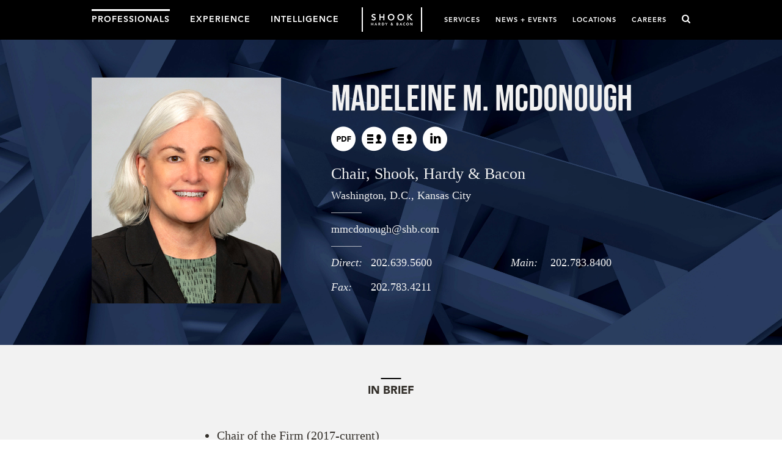

--- FILE ---
content_type: text/html; charset=utf-8
request_url: https://www.shb.com/professionals/m/mcdonough-madeleine
body_size: 21251
content:
<!doctype html>
<html ng-app="shook">


<head>
  <title>Madeleine M. McDonough | Chair, Shook, Hardy &amp; Bacon | Meet Our Professionals | Shook, Hardy &amp; Bacon</title>
  <meta charset="utf-8" />
  <meta http-equiv="X-UA-Compatible" content="IE=edge">
  <meta name="description" content="Madeleine&#160;was elected as Chair of Shook, Hardy &amp; Bacon on January 1, 2017, and re-elected for another five-year term on January 1, 2022.&#160;&#160;

Under Madeleine’s leadership, the firm has strategically expanded its national platform to 18 offices, including Atlanta, Boston, Hartford, Los Angeles, New">
  <meta name="keywords" content="">
  <meta name="viewport" content="width=device-width, initial-scale=1, maximum-scale=1.0">
  <link rel='shortcut icon' type='image/x-icon' href='/favicon32.ico' />
  <meta name="oni_section" content="professionals">



  <link rel="stylesheet" href="https://use.typekit.net/snx7wcl.css">
  <link rel="stylesheet" href="/assets/public/styles/main.v-lpeoxes308pibscsvgcgpq.css">

  
</head>

<body>
    <!--stopindex-->

<!-- Latest Stable Version 9.8 -->
<script src="https://cc.cdn.civiccomputing.com/9/cookieControl-9.8.min.js" type="text/javascript"></script>

<script>
var config = {
    apiKey: '67ed4b18d7f32c04f15d36995c84df48763f2613',
    product: 'PRO_MULTISITE',
    theme: 'DARK',
    initialState: 'OPEN',
    mode: 'ccpa',
        ccpaConfig : {
        description: 'This may include the website or our third-party tools '+
                     'processing personal data. In the case of your personal data, '+
                     'you may opt out of such activity by using the buttons below. '+
                     'To find out more about the categories of personal information '+
                     'collected and the purposes for which such information will be '+
                     'used, please refer to our',
        name: 'Privacy Policy',
        url: 'https://www.shb.com/privacy',
        updated: '01/01/2021',
        rejectButton: 'Do Not Sell or Share My Personal Information',
    },
    statement : {
    description: 'For more information vist our',
    name : 'Privacy Statement',
    url: 'https://www.shb.com/privacy',
    updated : '01/01/2021'
  },
    text : {
        thirdPartyTitle : 'Warning: Some cookies require your attention',
        thirdPartyDescription : 'Consent for some third party cookies can not be automatically revoked. Please follow the link below if you want to opt out of them.'
    },
    optionalCookies: [
        {
            name : 'analytics',
            label: 'Analytical Cookies',
            description: 'Analytical cookies help us to improve our website by collecting and reporting information on its usage.',
            cookies: ['_ga', '_gid', '_gat', '__utma', '__utmt', '__utmb', '__utmc', '__utmz', '__utmv'],
            onAccept : function(){
                // Add Google Analytics
                (function(i,s,o,g,r,a,m){i['GoogleAnalyticsObject']=r;i[r]=i[r]||function(){
                    (i[r].q=i[r].q||[]).push(arguments)},i[r].l=1*new Date();a=s.createElement(o),
                    m=s.getElementsByTagName(o)[0];a.async=1;a.src=g;m.parentNode.insertBefore(a,m)
                })(window,document,'script','https://www.google-analytics.com/analytics.js','ga');

                ga('create', 'UA-61350910-1', 'auto');
                ga('send', 'pageview');
                // End Google Analytics
            },
            onRevoke: function(){
                // Disable Google Analytics
                window['ga-disable-UA-61350910-1'] = true;
                // End Google Analytics
            }
        },
    ],
    branding : {
    fontColor: "#FFF",
    fontSizeTitle: "1.2em",
    fontSizeIntro: "1em",
    fontSizeHeaders: "1em",
    fontSize: "0.8em",
    backgroundColor: '#122632',
    toggleText: '#000',
    toggleColor: '#F18903',
    toggleBackground: '#fff',
    buttonIcon: null,
    buttonIconWidth: "64px",
    buttonIconHeight: "64px",
    removeIcon: false,
    removeAbout: false
  }
};

CookieControl.load( config );
</script>

<header class='global-site-nav'>
    <div class='page-wrap'>
        <nav class='global-nav global-nav-main pull-left'>
            <a class='global-nav-link ' href="/professionals">PROFESSIONALS</a>
            <a class='global-nav-link ' href="/experience">EXPERIENCE</a>
            <a class='global-nav-link ' href="/intelligence">INTELLIGENCE</a>
</nav>
        <nav class='global-nav pull-right'>
            <a class='global-nav-link ' href="/services">SERVICES</a>
            <a class='global-nav-link ' href="/news">NEWS + EVENTS</a>
            <a class='global-nav-link ' href="/locations">LOCATIONS</a>
            <a class='global-nav-link ' href="/careers">CAREERS</a>
    <a class="js-global-search mobile-exclude" href="#0"><i class='fa fa-search'></i></a>
</nav>
<a href="/" class='logo-main'>
    <img src='/-/media/logos/logoherowhite.png?rev=7fe61bd8d3f54942b58d119a895dae3d&amp;hash=83C688D6237103C1980A06D1172D9298' alt='Shook Hardy Bacon'>
</a>
<a class="js-global-search mobile-only" href="#0"><i class='fa fa-search'></i></a>
<a href="#0" class="nav-mobile-toggle mobile-only" data-mobile-trigger><span></span>Menu</a>
    </div>
</header>
<!--startindex--> 

<section class="global-section person-snapshot" 
                    style="background-image: url(/-/media/images/main/content-pages/header/peoplebg.jpg?rev=bd76ae2cbd1a44fb92aefa71128d5790&amp;hash=64682D6C6A89D5A755395FD89CEB9966)"
>
    <div class="page-wrap">
        <div class="grid-row">

                <div class="grid-col-40 pdf-img">
                    <img class="person-snapshot-img" alt="Madeleine M. McDonough" src="https://www.shb.com/-/media/images/professionals/attorneyphotos/m/mcdonough_m.jpg?rev=ffe29bc54aaa433baa8e2a81b9237408&amp;hash=FF0D78D79443A24C3B988A030674F04D">
                </div>

            <div class="grid-col-60 person-snapshot-details">
                    <h1>Madeleine M. McDonough</h1>
                <p class="person-snapshot-social-options">
                    
                    <a class="person-snapshot-social-icon icon-Shook_pdf" target="_blank" href="https://1npdf11.onenorth.com/pdfrenderer.svc/v1/abcpdf11/GetRenderedPdfByUrl/attorney.pdf/?url=https%3a%2f%2fwww.shb.com%2fprofessionals%2fm%2fmcdonough-madeleine%3fformat%3dpdf"></a>

                        <a href="Madeleine M. McDonough.vcf?officeId=41708952-ed55-46ee-ae3e-2fc2e541a429&amp;professionalId=dd00388b-7fe2-4f64-9a43-6075f2170401" class="person-snapshot-social-icon icon-Shook_vcard" title="Washington, D.C."></a>
                        <a href="Madeleine M. McDonough.vcf?officeId=5b8d1b83-ca51-40ff-9258-0ca0151fd9c6&amp;professionalId=dd00388b-7fe2-4f64-9a43-6075f2170401" class="person-snapshot-social-icon icon-Shook_vcard" title="Kansas City"></a>

                        <a class="person-snapshot-social-icon icon-Shook_linkedin" target="_blank" href="http://www.linkedin.com/pub/madeleine-mcdonough/11/8b7/24a"></a>
                </p>

                    <span class="person-snapshot-title">Chair, Shook, Hardy &amp; Bacon</span>

                    <p class="person-snapshot-offices">
                            <a class="person-snapshot-office" href="/locations/washingtondc">Washington, D.C.</a>
                            <a class="person-snapshot-office" href="/locations/kansas-city">Kansas City</a>
                    </p>

                    <p class="person-snapshot-email">
                            <a href="javascript:SPMail.SendEmail('mmcdonough','shb.com');">mmcdonough<span class='spamproof_insert'>&nbsp;</span>shb.com</a>
                    </p>

                    <div class="person-snapshot-numbers grid-row">﻿<p class="person-snapshot-phone grid-col-halfs"><em>Direct:</em>202.639.5600</p>﻿<p class="person-snapshot-phone grid-col-halfs"><em>Main:</em>202.783.8400</p>﻿<p class="person-snapshot-phone grid-col-halfs"><em>Fax:</em>202.783.4211</p></div>
            </div>
        </div>
    </div>
</section>

    <section class="global-section global-highlight-section">
        <div class="page-wrap">
            <div class="content-section">
                <h2 class="section-title">In Brief</h2>
                <div class="rich-text">
                    <ul>
    <li>Chair of the Firm (2017-current)</li>
    <li>Woman of the Year,<em> Missouri Lawyers Weekly</em> (2024)</li>
    <li>Eminent Practitioner, Product Liability &amp; Mass Tort, <em>Chambers USA </em>(2021-2024)</li>
    <li>The Civic Council of Greater Kansas City, Immediate Past Chair and Executive Committee Member</li>
</ul>
                </div>
            </div>
        </div>
    </section>

    <section class="global-section global-main-content no-padding">
        <div class="content-section-bg-wrap">
            <div class="content-section-filter"></div>
                <div class="content-section">
                        <div class="people-related-services grid-row">
                            <span class="people-related-services-label grid-col-3">Industries</span>
                            <div class="people-related-services-list grid-col-6">
                                    <a href="/services/industries/pharmaceutical-and-medical-device">Pharmaceutical and Medical Device</a>
                                    <a href="/services/industries/food-and-beverage">Food and Beverage</a>
                                    <a href="/services/industries/life-sciences-and-biotechnology">Life Sciences and Biotechnology</a>
                                    <a href="/services/industries/cosmetics-and-personal-care-products">Cosmetics and Personal Care Products</a>
                                    <a href="/services/industries/animal-health">Animal Health and Agribusiness</a>
                            </div>
                        </div>

                        <div class="people-related-services grid-row">
                            <span class="people-related-services-label grid-col-3">Practices</span>
                            <div class="people-related-services-list grid-col-6">
                                    <a href="/services/practices/litigation">Litigation</a>
                            </div>
                        </div>
                </div>
        </div>

            <div class='content-section'>
                <h2 class="section-title">Overview</h2>
                <article class="article-body">
                    <div class="rich-text"><p>Madeleine&nbsp;was elected as Chair of Shook, Hardy &amp; Bacon on January 1, 2017, and re-elected for another five-year term on January 1, 2022.&nbsp;&nbsp;<br />
<br />
Under Madeleine&rsquo;s leadership, the firm has strategically expanded its national platform to 18 offices, including Atlanta, Boston, Hartford, Los Angeles, New York City and St. Louis. This has allowed Shook to excel as a leader in trial and complex litigation while growing to nearly 600 lawyers, including dozens of first-chair trial lawyers, who are adept at managing matters that require highly substantive expertise. Combined with Madeleine&rsquo;s commitment to excellence in strategic legal services, deep collaboration across teams, and a sharp focus on providing A+ client service, this growth has bolstered the firm&rsquo;s depth in the areas of health, science and technology.&nbsp;<br />
<br />
Madeleine also promotes cutting-edge technology and the use of artificial intelligence to advance the interests of clients, and she has been a leader in pioneering alternative fee arrangements. As a result of her efforts, the firm&rsquo;s analyst program continues to attract professionals with high-level degrees in scientific and technical fields. Her dedication to pro bono services has also helped increase Shook&rsquo;s total pro bono hours by more than 30%, improved its pro bono ranking in <em>The American Lawyer </em>from #109 to #41, and nearly tripled the number of lawyers who contribute more than 20 hours per year.&nbsp;<br />
<br />
In her practice, Madeleine advises organizations on preventative litigation approaches, policy and governance issues, emerging legal developments, creative resolution strategies, risk management, corporate responsibility, and crisis management. Her pharmaceutical company clients have described Madeleine as &ldquo;a true visionary and trusted counsel&rdquo; and &ldquo;one of the finest lawyers I have ever worked with&mdash;brilliant, innovative, with enormous integrity.&rdquo;&nbsp;&nbsp;<br />
<br />
Madeleine previously served on Shook&rsquo;s Executive Committee for multiple terms. She also chaired the firm&rsquo;s Pharmaceutical and Medical Device Practice, during which time Shook represented dozens of major clients, including each of the top 10 pharmaceutical companies worldwide. She has also led numerous other sub-practices, committees and enterprise-wide initiatives, including founding the firm&rsquo;s cross-practice industry groups focused on Foods, Beverages &amp; Animal Health as well as Life Sciences &amp; Biotechnology.&nbsp;<br />
<br />
Madeleine has been named an Eminent Practitioner in Product Liability &amp; Mass Tort by <em>Chambers USA</em> and Woman of the Year by <em>Missouri Lawyers Weekly</em>. She received the Women, Influence &amp; Power in Law Award for Innovative Leadership in 2019 from <em>Corporate Counsel/In-House Counsel </em>magazine. <em>The National Law Journal </em>named Madeleine one of the nation's Top 50 Litigation Trailblazers &amp; Pioneers in its inaugural 2014 class. She has been named as a leading product liability attorney by <em>Who&rsquo;s Who Legal: The International Who&rsquo;s Who of Business Lawyers</em> and a Life Science Star by <em>LMG Life Sciences</em>. Madeleine is a member of the Legal Services Corporation&rsquo;s Leaders Council. She has been listed in <em>The Legal 500 United States</em>, and she was honored by <em>Missouri Lawyers Weekly</em> as a Mentor of the Year for her long-standing dedication to advising younger colleagues, law students and high school students with an interest in the law.&nbsp;<br />
<br />
Before her legal career, Madeleine worked as a clinical pharmacist in a large university teaching hospital and brings her health care background to the representation of pharmaceutical, medical device, food, and cosmetics manufacturers in product liability, regulatory and related legal matters.<br />
<br />
Madeleine served as Editor-in-Chief of the <em>Kansas Law Review</em>. She earned her LLM in Global Health Law from Georgetown University Law Center. An American Bar Foundation Fellow, she is also the immediate Past Chair of the Greater Kansas City Civic Counsel and a current member of its Executive Committee, and she is the Chair of the Truman Library Institute.</p></div>

    <div class="additional-text"><h2>Publications and Media</h2>
<p><em><a href="/-/media/files/news/2024/woman-of-the-year-2024.pdf?rev=faa28936f3f54ce6a23d7220b46dc5d3&amp;hash=9A60C57068907E88D179C2DD1E5A4402">Woman of the Year: Madeleine McDonough</a>,&nbsp;</em>Missouri Lawyers Weekly, May 8, 2024.</p>
<p><em><a href="https://www.shb.com/intelligence/multimedia/podcasts/esg/esg-episode-1">ESG Overview and Supply Chain Issues</a>,&nbsp;</em><span style="background-color: #ffffff; color: #332f2a;">&nbsp;E2 &ndash; Examining ESG &amp; Litigation Risks, June 1, 2022.</span></p>
<p><em>The Daily Docket,&nbsp;</em>Thomson Reuters, May 5, 2021.</p>
<p><em>Ginsburg&rsquo;s Legacy: Missouri Lawyers Mourn Justice&rsquo;s Death, Reflect on Her Legal Career</em>, Missouri Lawyers Weekly, September 25, 2020.</p>
<p><em><a href="/-/media/files/news/2020/law-firm-leaders-shook-hardys-madeleine-mcdonough.pdf?rev=52429f40dce847d393253225c975b60c&amp;hash=C0931EBF4A55EA15CD9F0C6514991E3E">Law Firm Leaders</a>, </em>Law360, March 11, 2020.</p>
<p><em><a href="/-/media/files/professionals/m/mcdonoughmadeleine/madeleine-mcdonough-mlw.pdf?rev=e2f41c4a3d924815b6eb8b5bc1f953c0&amp;hash=1D390BCCF18F8E5632BE3A58BD926CEF">Want To Increase Your Diversity? Here's How</a>, </em>Missouri Lawyers Weekly, February 26, 2018. </p>
<p><em>Law Firm Leaders React to Susskind's Take on Legal Education's Future</em>, The Recorder, October 12, 2017.</p>
<p>Madeleine McDonough, Angela Styles, Jami Wintz McKeon and Regina Pisa, <em>4 Female Perspectives on BigLaw Leadership</em>, Law 360, July 23, 2017.&nbsp;</p>
<p><em>Leading the Way: Women Managing Partners in the Kansas City Legal Community, </em>KC Counselor, February 2017.</p>
<p><em>Product Liability Group of the Year: Shook Hardy</em>, Law360, January 20, 2017.</p>
<p><em><a href="/-/media/files/news/2017/grow-kc-january-2017-madeleine-mcdonough.pdf?rev=6286c0c5579d48fb9b879cf6b49cfa86&amp;hash=168B5D97A0BF4857C9BF5FFDE79EC377">A Conversation with Madeleine McDonough</a></em>, Grow KC: A Bimonthly Newsletter of the Greater Kansas City Chamber of Commerce, January 2017.</p>
<p style="break-inside: avoid;"><em><a href="/-/media/files/news/2016/ingrams250-madeleine-black-book-profile-2016.pdf?rev=5974b84a49744079adcc8fdb088a90f4&amp;hash=63E737CDDB355C99DF1F9412A38DD99D">The Black Book Executive Profile: Madeleine McDonough</a></em>, Ingram's, November 2016.</p>
<p style="break-inside: avoid;"><em><a href="http://ingrams.com/article/legal-industry-outlook-assembly/">Legal Industry Outlook Assembly: Lawyers Anticipate Looming Agents of Change</a></em>, Ingram's, November 2016.</p>
<p style="break-inside: avoid;"><em>The Rise of the Female Rainmaker</em>, Law360, July 29, 2016.&nbsp;</p>
<p style="break-inside: avoid;"><em><a href="/-/media/files/news/2016/lawcom-madeleine-mcdonough-qa-6-15-16.pdf?rev=ced419bc0e904a9c9e1ca099749d0990&amp;hash=9BE2A99790BEFB0EC5A6B290F84ABAB5">A Quick Chat With the Newest Woman Leader in The Am Law 200</a>, </em>Law.com, June 15, 2016.</p>
<p style="break-inside: avoid;"><em>Shook Hardy Elects 1st Woman to Replace Longtime Leader</em>, Law360, June 13, 2016.&nbsp;</p>
<p style="break-inside: avoid;"><em>Shook Hardy Elects First Woman as Firm Leader</em>, The American Lawyer, June 13, 2016.</p>
<p style="break-inside: avoid;">Madeleine M. McDonough, <em>The Rise of Consumer Fraud Class Action Lawsuits Against Cosmetic Companies and Tips for Defending Them</em>, Who's Who Legal, June 2015.&nbsp;</p>
<p style="break-inside: avoid;">Madeleine McDonough, <em>Food and Beverage Cases to Watch in 2015, </em>&nbsp;Law360, January 2, 2015.</p>
<p style="break-inside: avoid;">Madeleine McDonough, <em>Food and Beverage Legislation and Regulation to Watch in 2015, </em>Law360, January 2, 2015.&nbsp;</p>
<p style="break-inside: avoid;">Rikin Mehta, Madeleine McDonough &amp; Jara Settles, <em><a href="/-/media/files/professionals/m/mcdonoughmadeleine/top20cases2015chapter10.pdf?rev=54ad1ceea08c4c12bded571ab9e96cea&amp;hash=C742183A33811DB44F094D4712924F32">Chapter 10: Khasin v. Hershey Co.</a></em>, Top 20 Food and Drug Cases, 2014 and Cases to Watch, 2015.</p>
<p style="break-inside: avoid;"><em><a rel="noopener noreferrer" href="http://portal.criticalimpact.com/newsletter/newslettershow5.cfm?contentonly=1&amp;content=20932&amp;id=2531" target="_blank">Rainmaker Spotlight: An Interview with Madeleine M. McDonough</a></em>, Sharing Success: The Newsletter of DRI&rsquo;s Women in the Law Committee, December 12, 2014.</p>
<p style="break-inside: avoid;">Madeleine McDonough, Rikin Mehta &amp; Jennifer Stonecipher Hill, <em><a href="/-/media/files/professionals/m/mcdonoughmadeleine/top20foodanddrugcases2014.pdf?rev=7a1cead302cb4c83b59bd4abf1dee984&amp;hash=268FFBD95C0809B3712C772C67B7E935">Chapter 20: Dronkers v. Kiss My Face LLC</a>,</em> Food and Drug Law Institute's Top 20 Food and Drug Cases, 2013 &amp; Cases to Watch, 2014.&nbsp;</p>
<p style="break-inside: avoid;">Madeleine M. McDonough &amp; Lael A. Awong, <em><a href="/-/media/files/professionals/m/mcdonoughmadeleine/vetmed2013humansafety.pdf?rev=9bb92418d1cb4221a30df53071f00790&amp;hash=FFF2B76CFC03303FAAD14E5F40B00A42">Chapter VI: Human Food Safety</a>,</em> Food and Drug Law Institute Primer: FDA&rsquo;s Regulation of Veterinary Drug Products, 2013.&nbsp;</p>
<p style="break-inside: avoid;">Madeleine McDonough, Rikin Mehta &amp; Jennifer Stonecipher Hill, <em><a href="/-/media/files/professionals/m/mcdonoughmadeleine/significantsettlements.pdf?rev=4fa0c7249b3c405e9cb18228961f698b&amp;hash=66936F6FF5C53F0755F7463A86FF204A">Chapter 22: Significant Settlements</a>,</em> Food and Drug Law Institute's Top 20 Food and Drug Cases, 2012 &amp; Cases to Watch, 2013.&nbsp;</p>
<p style="break-inside: avoid;"><em>Lawyers From Suits Against Big Tobacco Target Food Makers,</em>&nbsp;The New York Times, August 18, 2012.&nbsp;</p>
<p style="break-inside: avoid;">Madeleine McDonough, Rikin Mehta &amp; Jennifer Stonecipher Hill, <em><a href="/-/media/files/professionals/m/mcdonoughmadeleine/top20foodanddrugcases2012.pdf?rev=f18a2e888df04712ae9a17fcd47ca8bc&amp;hash=BBA6A3412BC7B00D9DF3CFC73A317367">Chapter 3: Walton v. Bayer Corp.</a>,</em> Food and Drug Law Institute's Top 20 Food and Drug Cases, 2011 &amp; Cases to Watch, 2012.&nbsp;</p>
<p style="break-inside: avoid;">Holly Pauling Smith &amp; Madeleine McDonough, <em><a href="/-/media/files/professionals/m/mcdonoughmadeleine/usa2012.pdf?rev=ef85bb6950934c6aa6a6710302480f27&amp;hash=E08565C771C77DB1294EFA59A0C4AD29">Chapter 25: USA</a>, </em>The International Comparative Legal Guide to: Class &amp; Group Actions 2012 (<a rel="noopener noreferrer" title="Global Legal Group Ltd." href="http://www.iclg.co.uk/index.php" target="_blank">Global Legal Group Ltd.</a>, London).&nbsp;</p>
<p style="break-inside: avoid;"><em><a href="/-/media/files/professionals/m/mcdonoughmadeleine/allnaturalclassactionwave.pdf?rev=b8159fcb4f44461bb08b2537bb4ace31&amp;hash=93C15854C78A54785607C1E42546B4AA">&lsquo;All Natural&rsquo; Class Action Wave May Be Short-Lived</a>,</em> Law360, October 19, 2011.&nbsp;</p>
<p style="break-inside: avoid;"><em>FDA Offers Clues to How It Will Pave the Way to Getting Biosimilars on the Market,</em> GEN Magazine: Genetic Engineering &amp; Biotechnology News, September 20, 2011.</p>
<p style="break-inside: avoid;">Rikin Mehta, Madeleine McDonough &amp; Jennifer Stonecipher Hill, <em><a href="/-/media/files/professionals/m/mcdonoughmadeleine/centocorvhamilton.pdf?rev=a3282a7f9dc341ac988cd14e983424e4&amp;hash=19CCC7184B165A688D2AC42B69A69B2C">Chapter 5: Centocor, Inc. v. Hamilton</a>,</em> Food and Drug Law Institute's Top 20 Food and Drug Cases, 2010 &amp; Cases to Watch, 2011.&nbsp;</p>
<p style="break-inside: avoid;">Madeleine McDonough &amp; Jennifer Stonecipher Hill, <em><a href="/-/media/files/professionals/m/mcdonoughmadeleine/learningfromourneighbors.pdf?rev=e293764e97b14e46a0fd96387ec53606&amp;hash=0CEF90B57D5129112B9442EDEB949914">Learning from Our Neighbors about Regulation of Biosimilar Drugs</a>,</em> The National Law Journal's Food &amp; Drug Practice: Special Report, March 14, 2011.&nbsp;</p>
<p style="break-inside: avoid;"><em>Class Action Lawsuit Against McDonald's Attacks Marketing to Children,</em> Inside Counsel, March 1, 2011.&nbsp;</p>
<p style="break-inside: avoid;">Holly Pauling Smith &amp; Madeleine McDonough, <em><a href="/-/media/files/professionals/m/mcdonoughmadeleine/anewfrontier_2011.pdf?rev=e3a0e3b6b36440789dbe5b8d8a98a86c&amp;hash=2A6BD2AA2D0CA88DBD8819FE208B03C1">Chapter 3: A New Frontier: Health-Claims Class Actions</a>, </em>The International Comparative Legal Guide to: Class &amp; Group Actions 2011 (<a rel="noopener noreferrer" title="Global Legal Group Ltd." href="http://www.iclg.co.uk/index.php" target="_blank">Global Legal Group Ltd.</a>, London).&nbsp;</p>
<p style="break-inside: avoid;">Holly Pauling Smith &amp; Madeleine McDonough, <em><a href="/-/media/files/professionals/m/mcdonoughmadeleine/usa_2011.pdf?rev=98fabb5e391c442da0e355c50b35f1ad&amp;hash=ECC9F9C189CFF523D9AB5B7DFA6AEC3B">Chapter 25: USA</a>, </em>The International Comparative Legal Guide to: Class &amp; Group Actions 2011 (<a rel="noopener noreferrer" title="Global Legal Group Ltd." href="http://www.iclg.co.uk/index.php" target="_blank">Global Legal Group Ltd.</a>, London).&nbsp;</p>
<p style="break-inside: avoid;">Mark Anstoetter &amp; Madeleine McDonough,&nbsp;<em>A Fresh Look for FOP Rating Systems</em>, Law360, October 26, 2010</p>
<p style="break-inside: avoid;"><em></em><a href="/-/media/files/professionals/m/mcdonoughmadeleine/feedstuffs.pdf?rev=cfc28244e2854a55a8e7ef56997e6b17&amp;hash=953BE677DEEB9C904D57B23401920C66"><em>Supply Chain Crisis: SHB Attorneys 'Go Distance,'</em> </a>Feedstuffs, June 7, 2010.&nbsp;</p>
<p style="break-inside: avoid;">James L. Michalowicz &amp; Madeleine M. McDonough, <em><a href="/-/media/files/professionals/m/mcdonoughmadeleine/youcantalwaysgetwhatyouwant.pdf?rev=4212eefc7b9e4097bee237aaac32b013&amp;hash=3036EF2276B92E95EB3E2AB95A1F961A">You Can't Always Get What You Want . . . But If You Focus on the Case and Follow the Rules, You Can Get What You Need</a>,</em> BNA's Digital Discovery and E-Evidence Report, March 1, 2009.&nbsp;</p>
<p style="break-inside: avoid;">Madeleine McDonough &amp; Ann Peper Havelka, <em><a href="/-/media/files/professionals/m/mcdonoughmadeleine/knowyourpostsalerisks.pdf?rev=244f0d65f5954349bb41a44da7d55865&amp;hash=0D537B2B15893A41A404EA5EFF3E3087">Know Your Post-Sale Risks and Opportunities</a>,</em> Pork Exec, September 2007.&nbsp;</p>
<p style="break-inside: avoid;">Madeleine M. McDonough, <em>Food Law Update &ndash; Litigation and Legislation, Food Liability &ndash; New Issues, New Strategies,</em> Defense Research Institute, 2006.</p>
<p style="break-inside: avoid;">Madeleine M. McDonough, <em>Preparation and Preparedness: The Next Ten Years in Emerging Food Issues, Food Liability &ndash; Law, Science and Risk Management,</em> Defense Research Institute, 2005.</p>
<p style="break-inside: avoid;">Madeleine M. McDonough, <em>Criminalizing Tort Law: Efforts to Develop Criminal Theories Relating to the Design, Marketing and Prescription of Pharmaceutical Products,</em> Drug &amp; Medical Device Litigation, Defense Research Institute, 2004.</p>
<p style="break-inside: avoid;"><em><a href="/-/media/files/professionals/m/mcdonoughmadeleine/federalcourtswillalter.pdf?rev=c8373db1d31e42ec8999a559671519ca&amp;hash=1891321B6963A63BD4F6DF43516C1892">Federal Courts Will Alter Production of Electronic Evidence</a>,</em> Kansas City Business Journal, October 2006.&nbsp;</p>
<p style="break-inside: avoid;"><em><a href="/-/media/files/professionals/m/mcdonoughmadeleine/foodregulation.pdf?rev=22a9de99bb0043b791760995fc51865d&amp;hash=669C74363362C50FEC7282FAE50691E3">Food Regulation and Litigation Is Expanding: How Companies Can Cope</a>,</em> Lawyers Weekly USA, June 2005.&nbsp;</p>
<p style="break-inside: avoid;"><em><a href="/-/media/files/professionals/m/mcdonoughmadeleine/whopays.pdf?rev=09d4ac3b580740dd8b81177cbc4bea01&amp;hash=AC7C16F1D8322E59BA73954604AE7E99">Who Pays When E-Discovery Gets Expensive?</a>,</em> Corporate Legal Times, January 2005&nbsp;</p>
<p style="break-inside: avoid;"><em><a href="/-/media/files/professionals/m/mcdonoughmadeleine/lawyersoftheyear.pdf?rev=7c06d686d911458fb16824fc0c501277&amp;hash=69C4D6918AC78A2A09CF8F231ADB8A2D">Lawyers of the Year 2004, Madeleine McDonough: E-Discovery Pioneer</a>,</em> Missouri Lawyers Weekly, January 2005.&nbsp;</p>
<p style="break-inside: avoid;"><em><a href="/-/media/files/professionals/m/mcdonoughmadeleine/councilhelpswomenlawyers.pdf?rev=8b9096405f5041d6a50db8940f95c1ae&amp;hash=BEFD067303C5CEFAA8FBB35BB400C8EB">Council Helps Women Lawyers Get a Leg Up on Partnership Ladder</a>,</em> Kansas City Business Journal, February 2004.&nbsp;</p>
<h2 style="break-before: page;">Presentations</h2>
<p><em>30 Years of Drug and Device Litigation: What&rsquo;s Changed, What Hasn&rsquo;t, and What&rsquo;s Coming Next,&nbsp;</em>American Conference Institute&rsquo;s Drug and Medical Device Litigation Conference (December 3, 2025).</p>
<p><em>Attorney-Client Privilege for In-House Attorneys,</em>&nbsp;Update of the Law CLE webinar (June 8, 2023).</p>
<p><em>International Woman&rsquo;s Day, </em>Virtual Luncheon, Johnson County Bar Association (March 8, 2021).</p>
<p><em>Expanding the Pipeline: Intentional Recruiting, Hiring and Promotion, </em>CLE Webinar, Attorneys&rsquo; Liability Assurance Society (November 19, 2020).&nbsp;</p>
<p><em>Gender Diversity for a New Generation in a Global Legal Profession - UK and US Perspectives</em>, Lexis House, London (June 5, 2019).</p>
<p><em>Resolving MDLs</em>, Current Issues in MDLs and Class Actions, Federal Bar Association, Kansas City, Missouri (March 30, 2019).</p>
<p><em>Skating on the Glass Ceiling: A View from the Top</em>, 2018 DRI Drug and Medical Device Seminar, New York City, New York (May 10, 2018). </p>
<p><em>Center for Veterinary Medicine (CVM), </em>Moderator, Food and Drug Law Institute Annual Conference "Exploring Advanced Topics in Food and Drug Law," Washington, D.C. (May 3, 2018). </p>
<p><em>In-House Panel: Working Together to Increase Diversity, Develop the Next Generation and Successfully Further the Relationship</em>, Emerging Issues in Motor Vehicle Product Liability Litigation Conference, Phoenix, Arizona (April 4-6, 2018).</p>
<p><em>A View from the Top: What It's Like to Be the Firm's Managing Partner</em>, ABA Women in Litigation Joint Conference, Philadelphia, Pennsylvania (November 15, 2017).</p>
<p><em>GC Panel: What Keeps Us Up at Night?</em>, (Moderator), Update of the Law CLE, Kansas City, Missouri (June 22, 2017).</p>
<p><em>All Women Created Equal?: From Tokens to Inclusion in Women's Initiatives</em>, 2017 Women's Power Summit, Center for Women in Law at The University of Texas at Austin, Austin, Texas, (April 26-28, 2017).</p>
<p><em><a rel="noopener noreferrer" title="Download Video" href="http://el.shb.com/nl_images/Videos/WorldAIDSDayLiveStream.wmv" target="_blank">Making a Difference Through Corporate Giving</a></em><em>, </em>AIDS Service Foundation of Greater Kansas City&rsquo;s World AIDS Day 2016 Community Luncheon, Kansas City, Missouri (November 2016). &nbsp;</p>
<p style="break-inside: avoid;"><em><em>Navigating Key Regulatory Agencies for the F</em></em><em><em>ood Industry: Comprehending the Jurisdiction, Function, Organization and Interplay of the FDA, USDA, FTC and Local Health Agencies</em>, </em>ACI&rsquo;s Food Law and Regulation Boot Camp, Chicago, Illinois (November 2016).</p>
<p style="break-inside: avoid;"><em>The Future of Life Sciences - Litigation Issues</em>, American Bar Association Life Sciences Legal Summit, San Francisco, California (September 2016).&nbsp;</p>
<p style="break-inside: avoid;"><em>Panel Discussion on Diversity, Equality and Inclusion in Today&rsquo;s Global Law Firm</em>, The Chicago Bar Association and Institute for Inclusion in the Legal Profession CLE, Lausanne, Switzerland (March 2016)<em>.<br />
<br />
</em></p>
<p style="break-inside: avoid;"><em>Roundtable on Becoming a Leader in Business</em>, Drinks Among Friends' Women's Legal Leadership Development Workshop, Kansas City, Missouri (September 2015).</p>
<p style="break-inside: avoid;"><a rel="noopener noreferrer" title="KCUR Up to Date" href="http://kcur.org/post/reactions-and-analysis-us-supreme-court-ruling-same-sex-marriage" target="_blank">Panel Discussion</a> re SCOTUS Decision in <em><a rel="noopener noreferrer" title="Obergefell v. Hodges" href="http://www.supremecourt.gov/opinions/14pdf/14-556_3204.pdf" target="_blank">Obergefell v. Hodges</a></em>, NPR Affiliate KCUR-FM, Kansas City, Missouri (June 26, 2015, live from Washington, D.C.).</p>
<p style="break-inside: avoid;"><a rel="noopener noreferrer" title="KCUR Up to Date" href="http://kcur.org/post/special-coverage-scotus-aca-ruling" target="_blank">Panel Discussion</a> re SCOTUS Decision in <em><a rel="noopener noreferrer" title="King v. Burwell" href="http://www.supremecourt.gov/opinions/14pdf/14-114_qol1.pdf" target="_blank">King v. Burwell</a></em>, NPR Affiliate KCUR-FM, Kansas City, Missouri (June 25, 2015, live from Washington, D.C.).</p>
<p style="break-inside: avoid;"><em>Diversity and Inclusion Roundtable: What Works and What Doesn&rsquo;t</em>, Symposium on the State of Diversity and Inclusion in the Legal Profession, Institute for Inclusion in the Legal Profession, Bank of America Center, Charlotte, North Carolina (June 2015).</p>
<p style="break-inside: avoid;"><em>Trends in Food and Beverage Class Action Litigation</em>, Shook, Hardy &amp; Bacon&rsquo;s Colorado Litigation Roundtable, Denver, Colorado (June 2015).</p>
<p style="break-inside: avoid;"><em>Panel Discussion with FDA Center for Veterinary Medicine Director Bernadette Dunham</em>, Food and Drug Law Institute&rsquo;s 2015 Annual Conference, Washington, D.C. (April 2015).</p>
<p style="break-inside: avoid;"><em>What&rsquo;s on the Horizon? Emerging Legal Trends,</em> ABA Life Sciences Legal Summit, San Francisco, California (February 2014).</p>
<p style="break-inside: avoid;"><em>Alternative Billing,</em> ABA Section of Litigation&rsquo;s Women in Products Liability Workshop, New York, New York (November 2013).</p>
<p style="break-inside: avoid;"><em>The Brain: Making Decisions and 'Judging' Others,</em> 2013 Annual Conference of the Council of Chief Judges of the State Courts of Appeal, St. Louis, Missouri (October 2013).</p>
<p style="break-inside: avoid;"><em>Lawyers Are From Mars, PR Pros Are From Venus: The Challenges of Crisis and Reputation Management,</em> Personal Care Products Council 2013 Legal and Regulatory Affairs Conference, Montreal, Canada (May 2013).</p>
<p style="break-inside: avoid;"><em>Best Practices for Working with Experts,</em> American Bar Association Litigation Section Annual Conference, Chicago, Illinois (April 2013).</p>
<p style="break-inside: avoid;"><em>Hot-Button Issues in Food Safety,</em> American Bar Association Tort Trial &amp; Insurance Practice Section CLE, 22nd Annual Spring CLE Meeting, Phoenix, Arizona (April 2013).</p>
<p style="break-inside: avoid;"><em>Investing Private Industry in Global Health Governance May Strengthen WHO and Improve Global Health,</em> O&rsquo;Neill Institute, Georgetown University Law Center, Washington, D.C. (March 2013).</p>
<p style="break-inside: avoid;"><em>Food Manufacturers Under Fire: Anticipate, Engage, Protect, Defend, Learn, and&hellip; Prosper,</em> Grocery Manufacturers Association's 2013 Litigation Conference, Miami, Florida (February 2013).</p>
<p style="break-inside: avoid;"><em>The Evolving Role of eDiscovery Counsel,</em> Advanced eDiscovery Institute, Georgetown University Law Center, Washington, D.C. (December 2012).</p>
<p style="break-inside: avoid;"><em>Access to Water Considerations in Global Health Law,</em> Georgetown University, Medical School Graduate Program, Washington, D.C. (December 2012).</p>
<p style="break-inside: avoid;"><em>Preemption Fundamentals: Overview of Recent Case Decisions and How to Successfully Assert Federal Preemption,</em> ACI's FDA &amp; USDA Compliance Boot Camp Conference, Chicago, Illinois (October 2012).</p>
<p style="break-inside: avoid;"><em>Roundtable on Actors and Institutions in Contemporary Global Health Governance,</em> O&rsquo;Neill Institute Summer Program on Global Health Law and Governance, Georgetown University Law Center, Washington, D.C. (June 2012).</p>
<p style="break-inside: avoid;"><em>The United States Regulatory Landscape: Focusing on the CPSC and the FDA,</em> ABA's Doing Business in the United States: What You Need to Know About Investing, Product Liability and Dispute Resolution, Beijing, China (April 2012).</p>
<p style="break-inside: avoid;"><em>Minimizing Downstream Risk and Exposure to Consumer Fraud Litigation Based on Claims of False and Deceptive Advertising,</em> ACI's 2nd Advanced Legal &amp; Regulatory Summit on Food &amp; Beverage Marketing &amp; Advertising, Washington, D.C. (March 2012).</p>
<p style="break-inside: avoid;"><em>Creating Exit Strategies for Mass Torts and Selecting the Most Advantageous Settlement Model,</em> ACI&rsquo;s 16th Annual Drug and Medical Device Litigation Conference, New York, New York (December 2011).</p>
<p style="break-inside: avoid;"><em>Consumer Fraud Claims,</em> ABA Section of Litigation&rsquo;s Women in Products Liability Workshop, Nashville, Tennessee (October 2011).</p>
<p style="break-inside: avoid;"><em>Legal and Public Policy Implications of Global Infectious Diseases,</em> Georgetown University Medical School, Washington, D.C. (October 2011).</p>
<p style="break-inside: avoid;"><em>From the Beltway: Are You Ready? Brace Your Legal Team for the Impact of Biosimilars, Nanotechnology, and Sustainability/Reputational Risks,</em> ACC-SoCal&rsquo;s Sizzling Topics in Pharmaceutical &amp; Medical Devices MCLE, Irvine, California (September 2011).</p>
<p style="break-inside: avoid;"><em>So You Thought You Were Done? Beyond Federal Regulation: State Consumer Laws and Consumer Class Actions Related to Packaging, Labeling and Marketing in the Food Industry,</em> ABA Section of Litigation's Food &amp; Supplements Workshop, Atlanta, Georgia (February 2011).</p>
<p style="break-inside: avoid;"><em>What the Client Needs: Key Issues Facing Local Counsel,</em> DRI&rsquo;s Best Practices for Law Firm Profitability Seminar, New York, New York (November 2010).</p>
<p style="break-inside: avoid;"><em>The New Drug Approval Process: NDA Submission and Review,</em> Food and Drug Law Institute&rsquo;s Introduction to Drug Law and Regulation: How the Government Regulates the Drug Industry, Washington, D.C. (November 2010).</p>
<p style="break-inside: avoid;"><em>Risks and Threats Added Along with the Ingredients,</em> International Association for Food Protection 2010 Annual Meeting, Anaheim, California (August 2010).</p>
<p style="break-inside: avoid;"><em>Pre-Litigation Risk Management Strategies,</em> Grocery Manufacturers Association's 2010 Consumer Complaints Conference, Washington, D.C. (April 2010).</p>
<p style="break-inside: avoid;"><em>Pre-Litigation Risk Management for Consumer Products Companies,</em> Grocery Manufacturers Association's 2009 Food Claims &amp; Litigation Conference, Rancho Mirage, California (February 2009).</p>
<p style="break-inside: avoid;"><em>Regulatory Challenges to eDiscovery Around the World (EU, Russia, Middle East &amp; Asia),</em> LegalTech New York 2009 (February 2009).</p>
<p style="break-inside: avoid;"><em>Clinical Trials Registries and Results Databases: Complying with FDAAA and Varying State Laws,</em> American Conference Institute's 10th National Conference on Managing Legal Risks in Structuring &amp; Conducting Clinical Trials, Boston, Massachusetts (September 2008).</p>
<p style="break-inside: avoid;"><em>Setting Up Your Systems: E-Discovery/Risk Management and Preservation Obligations,</em> BNA Conference on E-Discovery for the Enterprise: Preparing Your Corporate Clients for the Realities of the Post Rules Amendment World, Arlington, Virginia (September 2008).</p>
<p style="break-inside: avoid;"><em>Food Liabilities: From China to Chinese Restaurants, What American Insurers Need to Know,</em> Swiss Re Claims Conference, Chicago, Illinois (June 2008).</p>
<p style="break-inside: avoid;"><em>Practical Considerations in Defending Corporate E-Discovery Programs and Reducing the Risk That E-Discovery May Improperly Be Used as Leverage,</em> Electronic Discovery and Document Storage: Management and Litigation Issues in Missouri and Kansas &ndash; Including a View from the Bench, Kansas City, Missouri (June 2008).</p>
<p style="break-inside: avoid;"><em>Downgrading Data to Inaccessible Format: Risky Business?,</em> BNA Audio Conference, Washington, D.C. (June 2008).</p>
<p style="break-inside: avoid;"><em>Electronic Discovery,</em> 27th Annual Corporate Counsel Institute, St. Louis, Missouri (May 2008).</p>
<p style="break-inside: avoid;"><em>Clinical Trials: Developments in Human Subject Protection,</em> FDLI &amp; FDA Annual Conference, Washington, D.C. (March 2008).</p>
<p style="break-inside: avoid;"><em>Protect Your Biomedical Discoveries and Reduce Litigation Risks,</em> University of Kansas (March 2008).</p>
<p style="break-inside: avoid;"><em>From Here to China &ndash; Domestic and Foreign Supply Chain Issues,</em> Agricultural Business Council of Kansas City (January 2008).</p>
<p style="break-inside: avoid;"><em>Critical Privacy Issues in Electronic Discovery,</em> The Center for Business Intelligence Summit on Pharmaceutical Global Data Security and Privacy, Washington, D.C. (September 2007).</p>
<p style="break-inside: avoid;"><em>Post-Sale Considerations for the Food Industry,</em> American Bar Association Tort Trial &amp; Insurance Practice Section CLE, American Bar Association Annual Meeting, San Francisco, California (August 2007).</p>
<p style="break-inside: avoid;"><em>Food Law Update &ndash; Litigation and Legislation,</em> Defense Research Institute Food Liability &ndash; New Issues, New Strategies Seminar, Chicago, Illinois (November 2006).</p>
<p style="break-inside: avoid;"><em>Recent Litigation Developments in E-Discovery,</em> Institute of Validation Technology Conference on Electronic Records Management, Philadelphia, Pennsylvania (December 2005).</p>
<p style="break-inside: avoid;"><em>Preserving and Destroying Documents in the Electronic Age,</em> The Missouri Bar Ethics &amp; Litigation CLE (December 2005).</p>
<p style="break-inside: avoid;"><em>Food Litigation in the Next Decade,</em> Defense Research Institute Food Liability &ndash; Law, Science and Risk Management Seminar, St. Louis, Missouri (May 2005).</p>
<p style="break-inside: avoid;"><em>Best Practices in E-Discovery Preparedness: Invest Reasonably Now to Avoid Paying Dearly Later,</em> Product Liability Advisory Council Spring Conference on E-Discovery &amp; Records Management, San Antonio, Texas (April 2005).</p>
<p style="break-inside: avoid;"><em>Food Safety Litigation Trends,</em> Agricultural Business Council of Kansas City (January 2005).</p>
<p style="break-inside: avoid;"><em>E-Discovery Is Improperly Used as Leverage,</em> Shook, Hardy &amp; Bacon National Forum on Electronic Discovery and Corporate Compliance (November 2004).</p>
<p style="break-inside: avoid;"><em>Emerging Issues in Agribusiness,</em> Greater Kansas City Chamber of Commerce Centurions Leadership Program (November 2004).</p>
<p style="break-inside: avoid;"><em>Criminalizing Tort Law: Efforts to Develop Criminal Theories Relating to the Design, Marketing and Prescription of Pharmaceutical Products,</em> Defense Research Institute Drug and Medical Device Seminar, San Francisco, California (May 2004) .</p>
<style>
</style></div>
    <div class="centered">
        <a class="btn btn-load-more btn-rtwlm" href="#">Read More</a>
    </div>

                </article>
            </div>
    </section>


    <section class="global-section global-related-section">
        <div class="page-wrap">


<div class="global-tabs content-section-related">
    <h2 class="section-title">Related</h2>
    <nav class="related-tabs-nav grid-row">
            <a href="#" class="global-tab related-tabs-nav-link grid-col-4 is-active">Intelligence</a>
            <a href="#" class="global-tab related-tabs-nav-link grid-col-4 ">Experience</a>
            <a href="#" class="global-tab related-tabs-nav-link grid-col-4 ">Credentials</a>
            <a href="#" class="global-tab related-tabs-nav-link grid-col-4 ">News + Events</a>
    </nav>



        <div class="global-tab-content is-active Intelligence">
            <div class="global-tab related-tabs-nav-link pdfonly" style="width:100%;display:none;">Intelligence</div>
            <ul class="list list-results">
<li>Intelligence
    <a class="list-results-link" href="/intelligence/multimedia/podcasts/esg/esg-episode-6">
        <h3>Podcast: Impact Litigation Through Pro Bono with Scot Fishman</h3>
    </a>
</li><li>Intelligence
    <a class="list-results-link" href="/intelligence/multimedia/podcasts/esg/esg-episode-5">
        <h3>Podcast: The Right to Disconnect with Alison Newstead</h3>
    </a>
</li><li>Intelligence
    <a class="list-results-link" href="/intelligence/multimedia/podcasts/esg/esg-episode-4">
        <h3>Podcast: Climate Change Discussion with Phil Goldberg</h3>
    </a>
</li><li>Intelligence
    <a class="list-results-link" href="/intelligence/multimedia/podcasts/esg/esg-episode-3">
        <h3>Podcast: Cultural Investigations Discussion with John Lewis, Jr.</h3>
    </a>
</li><li>Intelligence
    <a class="list-results-link" href="/intelligence/multimedia/podcasts/esg/esg-episode-2">
        <h3>Podcast: ESG Environmental Discussion with Tom Grever</h3>
    </a>
</li>            </ul>
        </div>
        <div class="global-tab-content  Experience">
            <div class="global-tab related-tabs-nav-link pdfonly" style="width:100%;display:none;">Experience</div>
            <ul class="list list-results">
<li>Experience
        | Pharmaceutical and Medical Device
            <a class="list-results-link" href="/experience/case-spotlights/2021/zofran-ondansetron-products-liability-litigation">
            <h3>Judge Ends Years-Long MDL Litigation for Shook Client GSK</h3>
        </a>
</li>            </ul>
        </div>
        <div class="global-tab-content  Credentials">
            <div class="global-tab related-tabs-nav-link pdfonly" style="width:100%;display:none;">Credentials</div>
            <ul class="list list-results">
﻿<li class="list-result-credentials pdf-not-custom-credentials">
    <h3 class="list-results-title">Bar Admissions</h3>
    <div class="list-results-content"><ul><li>District of Columbia</li><li>Missouri</li><li>U.S. District Court, District of Kansas</li><li>U.S. District Court, Southern District of Illinois</li><li>U.S. District Court, Western District of Missouri</li><li>U.S. Court of Appeals, Fourth Circuit</li><li>U.S. Court of Appeals, Eighth Circuit</li><li>U.S. Court of Appeals, Tenth Circuit</li><li>U.S. Supreme Court</li></ul></div>
</li>﻿<li class="list-result-credentials pdf-not-custom-credentials">
    <h3 class="list-results-title">Education</h3>
    <div class="list-results-content"><ul>
    <li>LL.M., Georgetown University Law Center, 2012 (Global Health Law)</li>
    <li>J.D., University of Kansas School of Law, 1990</li>
    <li>B.S., University of Missouri &ndash; Kansas City School of Pharmacy, 1985&nbsp;</li>
</ul></div>
</li>﻿<li class="list-result-credentials pdf-not-custom-credentials">
    <h3 class="list-results-title">Awards</h3>
    <div class="list-results-content"><ul>
    <li style="text-align: left;">Acritas Stars</li>
    <li><em>Chambers USA</em> |&nbsp;Product Liability &amp; Mass Torts (2020-2025);&nbsp;National Products &ndash; Eminent Practitioner (2021-2024)</li>
    <li><em>Lawdragon 500: Leading Litigators in America</em> (2023-2026)</li>
    <li>Missouri Lawyers Media, Top Managing Partners (2025)&nbsp;</li>
    <li><em>Missouri Lawyers Weekly</em>
    <ul>
        <li>Woman of the Year&nbsp;<em></em>(2024)</li>
        <li>Best Woman-Led Law Firm (2024)</li>
        <li>Top Managing Partners (2024)</li>
    </ul>
    </li>
    <li>William F. Yates Medallion for Distinguished Service, William Jewell College (2025)</li>
    <li>Distinguished Alumni Award, University of Kansas School of Law (2020)</li>
    <li>Women, Influence &amp; Power in Law Award for Innovative Leadership, <em>Corporate Counsel</em>&nbsp;and <em>In-House Counsel </em>(2019)</li>
    <li>Best of the Bar, <em>The Kansas City Business Journal </em>(2019)</li>
    <li>Power 100,&nbsp;<em>The Kansas City Business Journal&nbsp;</em>(2018, 2019)</li>
    <li>Leadership Award, National Association of Women Lawyers&nbsp;(2017)</li>
    <li>Most Powerful 250 Business Leaders in Greater Kansas City, <em>Ingram's</em>&nbsp;(2016-2025)</li>
    <li>Litigation Trailblazers&nbsp;&amp; Pioneers, <em>The</em> <em>National Law Journal</em> (2014)</li>
    <li><em>Expert Guides: Women in Business Law </em>(2016)</li>
    <li><em>The Legal 500 United States </em>(2014-2016)</li>
    <li><em>The Best Lawyers in America</em>, FDA Law (2016-Present)</li>
    <li><em>Who&rsquo;s Who Legal, Product Liability Defense, Life Sciences - Product Liability&nbsp;&nbsp;</em>(2012-Present)</li>
    <li>Mentor of the Year, <em>Missouri Lawyers Weekly </em>(2013)</li>
    <li>Life Sciences Star, <em>LMG Sciences­ </em>(2012-2015, 2018-2019)</li>
    <li><em>Missouri &amp; Kansas Super Lawyers</em> (2005-2025)</li>
    <li><em>JD Supra</em> Readers' Choice Awards
    <ul>
        <li>Top Author, Class Action (2018-2019)</li>
        <li>Top Author, Food &amp; Beverage (2018)</li>
    </ul>
    </li>
</ul>
<p>
</p>
<p style="text-align: center;"><img alt="" src="/-/media/images/individual-award-logos/nljtrailblazerspioneerslogo2014.jpg?h=128&amp;w=170&amp;rev=4384dc7cf2a04bc4b7ac5481d2664463&amp;hash=E2E71CF3C77DE732AD88511D53C95B64" width="170" height="128" /></p></div>
</li>﻿<li class="list-result-credentials pdf-not-custom-credentials">
    <h3 class="list-results-title">Memberships</h3>
    <div class="list-results-content"><ul>
    <li>American Bar Association, Section of Science and Technology; Food, Cosmetics and Nutraceuticals Committee</li>
    <li>American Bar Foundation, Fellow</li>
    <li>Food and Drug Law Institute (FDLI)</li>
    <li>Personal Care Products Council</li>
    <li>The Bar of the District of Columbia </li>
    <li>The Missouri Bar</li>
    <li>Kansas City Metropolitan Bar Association; Public Service Committee, Former Chair; Kansas City Summer Law Internship Program for High School Students, Co-Founder</li>
</ul></div>
</li>﻿<li class="list-result-credentials pdf-not-custom-credentials">
    <h3 class="list-results-title">Community Involvement</h3>
    <div class="list-results-content"><ul>
    <li>Truman Library Institute, Chair</li>
    <li>The Civic Council of Greater Kansas City, Immediate Past Chair and Executive Committee Member</li>
    <li>Legal Services Corporation (LSC):&nbsp;America&rsquo;s Partner for Equal Justice,&nbsp;Board of Directors</li>
    <li>Institute for Inclusion in the Legal Profession (IILP), Board of Directors</li>
    <li>University Health (f/k/a Truman Medical Center), Board of Directors</li>
    <li>The Economic Club of Kansas City</li>
    <li>BioNexus KC, Board of Directors (2018-2024)</li>
    <li>Greater Kansas City Chamber of Commerce, Board of Directors (2017-2024)&nbsp;</li>
    <li>Lambda Legal, Board of Directors (2019-2024)</li>
    <li>Kauffman Center for the Performing Arts, Ensemble Advisory Council</li>
    <li>KCUR Advisory Board, Past Chair</li>
</ul></div>
</li>﻿<li class="list-result-credentials pdf-custom-credentials">
    <h3 class="list-results-title">Firm Committees</h3>
    <div class="list-results-content"><ul>
    <li>Executive Committee, Chair</li>
    <li>Diversity and Inclusion&nbsp;Committee</li>
</ul></div>
</li>            </ul>
        </div>
        <div class="global-tab-content  News+Events">
            <div class="global-tab related-tabs-nav-link pdfonly" style="width:100%;display:none;">News + Events</div>
            <ul class="list list-results">
<li>
    <a class="list-results-link" href="/news/2026/01/press-release-leadership-changes"
            >
        <h3>Shook Announces Key Practice and Office Leadership Changes</h3>
    </a>
    <em class="results-listing-item-tag">January 5, 2026</em>
</li><li>
    <a class="list-results-link" href="/news/2025/11/30th-aci-drug-and-medical-device-conference"
            >
        <h3>Shook Chair and Attorneys to Speak at 30th Drug and Medical Device Litigation Conference </h3>
    </a>
    <em class="results-listing-item-tag">December 3-4, 2025</em>
</li><li>
    <a class="list-results-link" href="/news/2025/11/mo-ks-super-lawyers-2025"
            >
        <h3>Super Lawyers Recognizes 22 Shook Kansas City and St. Louis Attorneys </h3>
    </a>
    <em class="results-listing-item-tag">November 18, 2025</em>
</li><li>
    <a class="list-results-link" href="/news/2025/11/shook-honors-veterans"
            >
        <h3>Paying Tribute to Veterans</h3>
    </a>
    <em class="results-listing-item-tag">November 11, 2025</em>
</li><li>
    <a class="list-results-link" href="/news/2025/11/best-lawyers-law-firm-of-year-2026"
            >
        <h3>Shook Named “Law Firm of the Year” Among 2026 Best Lawyers Rankings</h3>
    </a>
    <em class="results-listing-item-tag">November 6, 2025</em>
</li>            </ul>
        </div>
</div>        </div>
    </section>



<footer class="global-footer bg-forest centered">
    <div class="page-wrap page-wrap__footer">

        <div>
            <p class="copyright">&copy; Shook, Hardy &amp; Bacon L.L.P., All rights reserved.</p>
        </div>

        <img class="global-footer__circle-svg" src="/-/media/images/main/content-pages/footer/logo-dark.png?rev=e571f29f1c6747f18bab8ebe47bac1d2&amp;hash=996479CBA591815A5D538C0DD8249313" alt="Legal Sense of Science | SHB.com">

        <div>
            <nav class="nav-social nav-horizontal">
                        <a href="/about">About</a>
                        <a href="/contact">Contact</a>
                        <a href="/extranet">Extranet</a>
                        <a href="/disclaimer">Disclaimer</a>
                        <a href="/privacy">Privacy</a>

                <a href="https://www.linkedin.com/company/shook-hardy-&amp;-bacon" class="social" target="_blank"><i class="fa fa-linkedin"></i></a>
                <a href="https://www.youtube.com/channel/UC2CCKQXQ2BCWaBr29mAwWiQ" class="social" target="_blank"><i class="fa fa-youtube"></i></a>
                <a href="https://www.instagram.com/shookhardybacon/" class="social" target="_blank"><i class="fa fa-instagram"></i></a>
            </nav>
        </div>

    </div>
</footer>


    


<script src="/assets/public/scripts/vendor.v-3ksqt3kaeivclbwhsygmg.js"></script>
<script src="/assets/public/scripts/main.v-n7ntvbp9elykf7k9uyexg.js"></script>


<script type="text/javascript">
             $(function() {
                 $(".btn-rtwlm").on("click", function (e) {
                     e.preventDefault();
                     $(this).parent().prev().slideToggle();
                     $(this).text() === "Read More" ?
                         $(this).text("Show Less") :
                         $(this).text("Read More");
                 });
             });
         </script>

<script>
         function activateIsotope(container) {
             container.isotope({
                 itemSelector: ".list-result-credentials",
                 layoutMode: "masonry",
                 gutter: 15
             });
         }

         $(function () {
             var activeTabContent = $(".global-tab-content.is-active");

             if (activeTabContent.find(".list-result-credentials").length > 0) {
                 activateIsotope(activeTabContent.find(".list-results"));
             }
            
             $(".global-tabs").on("globalTabSwitched", function (e, index) {
                 var tabContent = $(".global-tab-content:eq(" + index + ")");

                 if (tabContent.find(".list-result-credentials").length > 0) {
                     activateIsotope(tabContent.find(".list-results"));
                 }
             });
         });
     </script>


<script type="text/javascript">
  /*<![CDATA[*/
  (function () {
    var sz = document.createElement('script'); sz.type = 'text/javascript'; sz.async = true;
    sz.src = '//siteimproveanalytics.com/js/siteanalyze_61283105.js';
    var s = document.getElementsByTagName('script')[0]; s.parentNode.insertBefore(sz, s);
  })();
/*]]>*/
</script>
    <section class='site-search' data-global-search>
    <div class='page-wrap'>
        <div class='input-wrapper-site-search '>
            <form onsubmit="doHeadSiteSearch(); return false;">
                <input id="inputSearchKeywords" type='text' placeholder='Search'>
                <button id="searchButton" type="submit"><i class='fa fa-search'></i></button>
            </form>
        </div>
    </div> 
</section>

<div class="modal-overlay"></div>

    <div class="modal-overlay">
        
    </div>

    <script type="text/javascript">
    $(".js-global-search").click(function () {
        $("#inputSearchKeywords").focus();
    });
    </script>
</body>
</html>